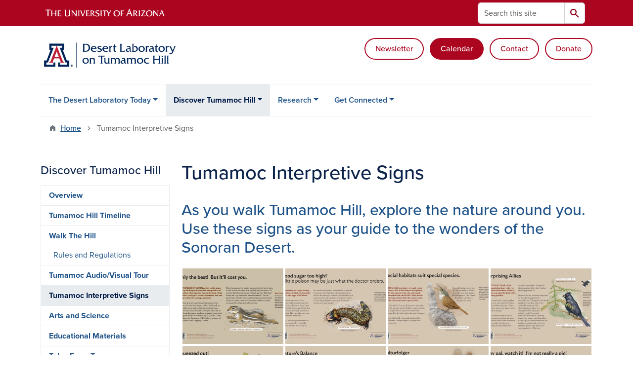

--- FILE ---
content_type: text/html; charset=UTF-8
request_url: https://desertlaboratory.arizona.edu/signs
body_size: 12999
content:
<!DOCTYPE html>
<html lang="en" dir="ltr" prefix="og: https://ogp.me/ns#" class="sticky-footer">
  <head>
    <meta charset="utf-8" />
<link rel="shortlink" href="https://desertlaboratory.arizona.edu/" />
<meta property="og:site_name" content="Desert Laboratory on Tumamoc Hill" />
<meta property="og:url" content="https://desertlaboratory.arizona.edu/signs" />
<meta property="og:title" content="Tumamoc Interpretive Signs" />
<meta name="twitter:card" content="summary" />
<meta name="Generator" content="Arizona Quickstart (https://quickstart.arizona.edu)" />
<meta name="MobileOptimized" content="width" />
<meta name="HandheldFriendly" content="true" />
<meta name="viewport" content="width=device-width, initial-scale=1, shrink-to-fit=no" />
<script type="application/ld+json">{
    "@context": "https://schema.org",
    "@graph": [
        {
            "@type": "CollegeOrUniversity",
            "name": "University of Arizona Desert Laboratory on Tumamoc Hill",
            "parentOrganization": {
                "@type": "EducationalOrganization",
                "@id": "https://www.arizona.edu/",
                "name": "University of Arizona",
                "url": "https://www.arizona.edu/",
                "sameAs": [
                    "https://www.facebook.com/uarizona",
                    "https://x.com/uarizona",
                    "https://www.instagram.com/uarizona",
                    "https://linkedin.com/edu/university-of-arizona-17783",
                    "https://www.youtube.com/universityofarizona",
                    "https://en.wikipedia.org/wiki/University_of_Arizona"
                ],
                "address": {
                    "@type": "PostalAddress",
                    "streetAddress": "1401 E University Blvd",
                    "addressLocality": "Tucson",
                    "addressRegion": "AZ",
                    "postalCode": "85721",
                    "addressCountry": "US"
                }
            },
            "url": "https://desertlaboratory.arizona.edu/"
        }
    ]
}</script>
<meta http-equiv="x-ua-compatible" content="ie=edge" />
<link rel="icon" href="/profiles/custom/az_quickstart/themes/custom/az_barrio/favicon.ico" type="image/vnd.microsoft.icon" />

    <title>Tumamoc Interpretive Signs | Desert Laboratory on Tumamoc Hill</title>
    <link rel="stylesheet" media="all" href="/sites/default/files/css/css_D8YEAmWmEAESHfDuFjX9V8wFWjacXkPnXVX7l5FXW_s.css?delta=0&amp;language=en&amp;theme=az_barrio&amp;include=[base64]" />
<link rel="stylesheet" media="all" href="/sites/default/files/css/css_1tL1odBtbpQNi9p66fPPMjhWjJids5P0ZYWosd0Dl9c.css?delta=1&amp;language=en&amp;theme=az_barrio&amp;include=[base64]" />
<link rel="stylesheet" media="all" href="https://use.typekit.net/emv3zbo.css" />
<link rel="stylesheet" media="all" href="https://fonts.googleapis.com/css2?family=Material+Symbols+Rounded:opsz,wght,FILL,GRAD@24,400,1,0#.css" />
<link rel="stylesheet" media="all" href="https://cdn.digital.arizona.edu/lib/az-icons/1.0.4/az-icons-styles.min.css" />
<link rel="stylesheet" media="all" href="https://cdn.digital.arizona.edu/lib/arizona-bootstrap/5.0.3/css/arizona-bootstrap.min.css" />
<link rel="stylesheet" media="all" href="/sites/default/files/css/css_wS1e7iGX8r6oW0JMLM0rXfvt_8yl-XqA-zCNAcb49Ms.css?delta=6&amp;language=en&amp;theme=az_barrio&amp;include=[base64]" />
<link rel="stylesheet" media="print" href="/sites/default/files/css/css_5NtFUrz9yLK9-zofzowvBgFPeU0DNRFK0qWBe61NKPo.css?delta=7&amp;language=en&amp;theme=az_barrio&amp;include=[base64]" />

    <script type="application/json" data-drupal-selector="drupal-settings-json">{"path":{"baseUrl":"\/","pathPrefix":"","currentPath":"node\/237","currentPathIsAdmin":false,"isFront":false,"currentLanguage":"en"},"pluralDelimiter":"\u0003","suppressDeprecationErrors":true,"gtag":{"tagId":"","consentMode":false,"otherIds":[],"events":[],"additionalConfigInfo":[]},"ajaxPageState":{"libraries":"[base64]","theme":"az_barrio","theme_token":null},"ajaxTrustedUrl":{"\/search\/node":true},"gtm":{"tagId":null,"settings":{"data_layer":"dataLayer","include_environment":false},"tagIds":["GTM-ML2BZB"]},"data":{"extlink":{"extTarget":true,"extTargetAppendNewWindowDisplay":true,"extTargetAppendNewWindowLabel":"(opens in a new window)","extTargetNoOverride":true,"extNofollow":false,"extTitleNoOverride":false,"extNoreferrer":false,"extFollowNoOverride":false,"extClass":"0","extLabel":"(link is external)","extImgClass":false,"extSubdomains":false,"extExclude":"^(?!(https?:\\\/\\\/)(arizona.box.com|docs.google.com|dropbox.com|www.dropbox.com|emailarizona-my.sharepoint.com|events.trellis.arizona.edu)).*","extInclude":"\/sites\/.+\/files\/.+\\.pdf","extCssExclude":"","extCssInclude":"","extCssExplicit":"","extAlert":false,"extAlertText":"This link will take you to an external web site. We are not responsible for their content.","extHideIcons":false,"mailtoClass":"0","telClass":"","mailtoLabel":"(link sends email)","telLabel":"(link is a phone number)","extUseFontAwesome":false,"extIconPlacement":"append","extPreventOrphan":false,"extFaLinkClasses":"fa fa-external-link","extFaMailtoClasses":"fa fa-envelope-o","extAdditionalLinkClasses":"","extAdditionalMailtoClasses":"","extAdditionalTelClasses":"","extFaTelClasses":"fa fa-phone","allowedDomains":[],"extExcludeNoreferrer":""}},"user":{"uid":0,"permissionsHash":"e0a42df967f6e5dc0d7b4dfced06c989c14d8a21cd92ac2a106b80613208af4d"}}</script>
<script src="/sites/default/files/js/js_oxi98JmXlC6Qnp296qTSp-2JzW6ENrbSw2Aie3DQjec.js?scope=header&amp;delta=0&amp;language=en&amp;theme=az_barrio&amp;include=eJxdi-sOgyAMhV-IyiOZAwPCVlsD1Tiffrpbsv05t_bDPga0VtVjp1cizZkiZEUnwerwfQmLmQqJUlTJXKOdx6gtnfSkoXJ6IkHVujXMH7KwBjB1u3OV4tJmh9_8pS0zeHhXV1QLp9FQfDnkvw-4YvsdpwfP0Unj"></script>
<script src="/modules/contrib/google_tag/js/gtag.js?t9ag0i"></script>
<script src="/modules/contrib/google_tag/js/gtm.js?t9ag0i"></script>

  </head>
  <body class="layout-one-sidebar layout-sidebar-first page-node-237 path-node node--type-az-flexible-page">
    <a href="#content" class="visually-hidden-focusable btn btn-dark position-absolute start-50 translate-middle-x z-1 mt-1">
      Skip to main content
    </a>
    <noscript><iframe src="https://www.googletagmanager.com/ns.html?id=GTM-ML2BZB"
                  height="0" width="0" style="display:none;visibility:hidden"></iframe></noscript>

      <div class="dialog-off-canvas-main-canvas" data-off-canvas-main-canvas>
    
<div id="page-wrapper">
  <div id="page">
        <header id="header" class="header" role="banner" aria-label="Site header">
      <div class="arizona-header az-fixed-header-on-mobile bg-red" id="header_arizona">
        <div class="container">
          <div class="row flex-nowrap">
                          <a class="arizona-logo col-auto" href="https://www.arizona.edu" title="The University of Arizona homepage">
                <img class="arizona-line-logo" alt="The University of Arizona Wordmark Line Logo White" src="https://cdn.digital.arizona.edu/logos/v1.0.0/ua_wordmark_line_logo_white_rgb.min.svg" fetchpriority="high" />
              </a>
                                        <section class="d-none d-lg-flex col-auto region region-header-ua-utilities">
    <div class="search-block-form az-search-block block block-search block-search-form-block" data-drupal-selector="search-block-form" id="block-az-barrio-search" role="search">
  
    
          <div class="content">
      <form block="block-az-barrio-search" action="/search/node" method="get" id="search-block-form" accept-charset="UTF-8" class="search-form search-block-form">
  <div class="input-group">
      <label for="edit-keys" class="visually-hidden">Search</label>
<input title="Enter the terms you wish to search for." data-drupal-selector="edit-keys" type="search" id="edit-keys" name="keys" value="" size="15" maxlength="128" class="form-search form-control rounded-start" placeholder="Search this site" aria-label="Search this site" />


<button data-drupal-selector="edit-submit" type="submit" id="edit-submit" value="Search" class="button js-form-submit form-submit btn"><span class="material-symbols-rounded">search</span></button>




  </div>
</form>


    </div>
  
</div>

  </section>

                                      <div class="d-lg-none d-flex col-auto px-0">
                                  <button type="button" data-bs-toggle="offcanvas" data-bs-target="#azMobileNav" aria-controls="azMobileNav" class="btn btn-arizona-header" id="jsAzSearch">
                    <span aria-hidden="true" class="icon material-symbols-rounded">search</span>
                    <span class="icon-text">Search</span>
                  </button>
                                                  <button type="button" data-bs-toggle="offcanvas" data-bs-target="#azMobileNav" aria-controls="azMobileNav" class="btn btn-arizona-header">
                    <span aria-hidden="true" class="icon material-symbols-rounded">menu</span>
                    <span class="icon-text">Menu</span>
                  </button>
                                <div class="offcanvas offcanvas-end mw-100 w-100 bg-white d-flex d-lg-none overflow-y-auto" tabindex="-1" id="azMobileNav" aria-label="Mobile navigation">
                  <div class="offcanvas-header sticky-top p-0 mb-2 text-bg-red d-flex justify-content-between align-items-center">
                    <a href="/" class="btn btn-arizona-header">
                      <span aria-hidden="true" class="icon material-symbols-rounded">home</span>
                      <span class="icon-text">Home</span>
                    </a>
                    <button type="button" data-bs-toggle="offcanvas" data-bs-target="#azMobileNav" aria-controls="azMobileNav" class="btn btn-arizona-header">
                      <span aria-hidden="true" class="icon material-symbols-rounded">close</span>
                      <span class="icon-text">Close</span>
                    </button>
                  </div>
                    <section class="region region-navigation-offcanvas">
    <div class="search-block-form text-bg-white mb-1 border-bottom" data-drupal-selector="search-block-form-2" id="block-az-barrio-offcanvas-searchform" role="search">
  
    
      <form block="block-az-barrio-offcanvas-searchform" action="/search/node" method="get" id="search-block-form--2" accept-charset="UTF-8" class="search-form search-block-form">
  <div class="input-group">
      <label for="edit-keys--2" class="visually-hidden">Search</label>
<input title="Enter the terms you wish to search for." data-drupal-selector="edit-keys" type="search" id="edit-keys--2" name="keys" value="" size="15" maxlength="128" class="form-search form-control rounded-start" placeholder="Search this site" aria-label="Search this site" />


<button data-drupal-selector="edit-submit" type="submit" id="edit-submit--2" value="Search" class="button js-form-submit form-submit btn"><span class="material-symbols-rounded">search</span></button>




  </div>
</form>


  </div>
<div id="block-az-barrio-mobilenavblock" class="block block-az-core block-mobile-nav-block">
  
    
      <div class="content">
      <div id="az_mobile_nav_menu"><a href="/az_core/mobile_nav_callback/Main%20Menu" class="use-ajax ps-0 pe-3 mb-1 text-azurite az-mobile-nav-back" type="button" data-ajax-http-method="GET"><span class="material-symbols-rounded text-azurite">chevron_left</span>
<span>Back to Main Menu</span>
</a><div class="border-bottom"><div class="px-3 fw-bold az-mobile-nav-root"><h2 class="h5 my-0">Discover Tumamoc Hill</h2>
</div>
</div>
<ul id="az_mobile_nav_menu_links" class="nav nav-pills flex-column bg-white"><li class="nav-item"><a href="/tumamoc-hill/overview" class="nav-link ms-3" role="button">Overview</a></li>
<li class="nav-item"><a href="/tumamoc-hill/tumamoc-hill-timeline" class="nav-link ms-3" role="button">Tumamoc Hill Timeline</a></li>
<li class="nav-item"><a href="/tumamoc-hill/walk-hill" class="nav-link ms-3 border-end" role="button">Walk The Hill</a><a href="/az_core/mobile_nav_callback/menu_link_content%3A433df2de-8470-4c77-8e4f-f4375d23d5fb" class="use-ajax btn btn-lg bg-white az-mobile-nav-link" type="button" data-ajax-http-method="GET" aria-label="View child pages of Walk The Hill"><span class="material-symbols-rounded text-azurite">chevron_right</span>
</a></li>
<li class="nav-item"><a href="/tour" class="nav-link ms-3 border-end" role="button">Tumamoc Audio/Visual Tour</a><a href="/az_core/mobile_nav_callback/menu_link_content%3Ad5270b07-9ce3-4e67-bceb-82d94cbbf55c" class="use-ajax btn btn-lg bg-white az-mobile-nav-link" type="button" data-ajax-http-method="GET" aria-label="View child pages of Tumamoc Audio/Visual Tour"><span class="material-symbols-rounded text-azurite">chevron_right</span>
</a></li>
<li class="nav-item"><a href="/signs" class="nav-link ms-3" role="button">Tumamoc Interpretive Signs</a></li>
<li class="nav-item"><a href="/arts-and-science" class="nav-link ms-3" role="button">Arts and Science</a></li>
<li class="nav-item"><a href="/discover-tumamoc-hill/educational-materials" class="nav-link ms-3 border-end" role="button">Educational Materials</a><a href="/az_core/mobile_nav_callback/menu_link_content%3A673d1c87-3e4f-4dc3-87b1-3880bbd18b97" class="use-ajax btn btn-lg bg-white az-mobile-nav-link" type="button" data-ajax-http-method="GET" aria-label="View child pages of Educational Materials"><span class="material-symbols-rounded text-azurite">chevron_right</span>
</a></li>
<li class="nav-item"><a href="/tales-tumamoc" class="nav-link ms-3" role="button">Tales From Tumamoc</a></li>
</ul>
</div>

    </div>
  </div>

  </section>

                </div>
              </div>
                      </div>
        </div>
      </div>
      <div id="header_site">
        <div class="container">
          <div class="row">
            <div class="col-12 col-sm-6 col-lg-4">
                <section class="region region-branding">
    <div id="block-az-barrio-branding" class="clearfix block block-system block-system-branding-block">
  
    
        <a href="/" title="Desert Laboratory on Tumamoc Hill | Home" class="qs-site-logo d-block" rel="home"><img class="img-fluid" fetchpriority="high" src="/sites/default/files/AIR_Desert_Laboratory_WEBHEADER__0.png" alt="Desert Laboratory on Tumamoc Hill | Home" />
</a>
    </div>

  </section>

            </div>
            <div class="col-12 col-sm-6 col-lg-8">
              <div class="row">
                  <section class="col-md region region-header">
    <div id="block-ctabuttons" class="block-content-az_flexible_block block block-block-content block-block-content23270d84-8907-4330-9575-21da6b4b62d3">
  
    
      <div class="content">
      
      <div class="field field--name-field-az-main-content field--type-entity-reference-revisions field--label-hidden field__items">
              <div class="field__item">  <div class="mb-0 paragraph paragraph--type--az-text paragraph--view-mode--default">
          
            <div class="clearfix text-formatted field field--name-field-az-text-area field--type-text-long field--label-hidden field__item"><p class="text-center text-md-end mt-md-4"><a class="btn btn-outline-red" href="https://forms-a.trellis.arizona.edu/f/CampaignSubscription?tfa_4=701Kg000000gXW4">Newsletter</a> &nbsp;&nbsp;<a class="btn btn-red me-2" href="/calendar" data-entity-type="node" data-entity-uuid="54e5ecdd-8618-46b8-9604-4deb4e22bfea" data-entity-substitution="canonical">Calendar</a>&nbsp;<a class="btn btn-outline-red me-2" href="/desert-laboratory/contact" data-entity-type="node" data-entity-uuid="789d394b-e1b3-4934-bec8-9cd16b49f40c" data-entity-substitution="canonical" title="Contact">Contact</a>&nbsp;<a class="btn btn-outline-red" href="https://give.uafoundation.org/tumamoc">Donate</a></p></div>
      
      </div>
</div>
          </div>
  
    </div>
  </div>

  </section>

              </div>
                          </div>
          </div>
        </div>
        <div class="container">
                      <div class="row d-none d-lg-flex">
              <div class="col-lg">
                <nav id="navbar-top" class="navbar navbar-expand">
                    <section class="region region-navigation">
          <nav role="navigation" aria-labelledby="block-az-barrio-main-menu-menu" id="block-az-barrio-main-menu" class="block block-menu navigation menu--main">
                      
    <h2 class="visually-hidden" id="block-az-barrio-main-menu-menu">Main navigation</h2>
    

              
              <ul id="block-az-barrio-main-menu" block="block-az-barrio-main-menu" class="clearfix navbar-nav flex-lg-row">
                          <li class="nav-item menu-item--expanded dropdown nav-item nav-item-parent keep-open">
                            	    <button class="nav-item menu-item--expanded dropdown nav-item nav-item-parent keep-open nav-link dropdown-toggle" data-bs-toggle="dropdown" aria-expanded="false" aria-haspopup="true" data-bs-display="static">The Desert Laboratory Today</button>
                                  <div class="dropdown-menu">
                                                  <a href="/desert-laboratory/overview" class="dropdown-item" data-drupal-link-system-path="node/38">Overview</a>
                                                                    <a href="/desert-laboratory/advisory-council" class="dropdown-item" data-drupal-link-system-path="node/52">Advisory Board</a>
                                </div>
      
                          </li>
                                  <li class="nav-item menu-item--expanded active dropdown nav-item nav-item-parent keep-open">
                            	    <button class="nav-item menu-item--expanded active dropdown nav-item nav-item-parent keep-open nav-link dropdown-toggle" data-bs-toggle="dropdown" aria-expanded="false" aria-haspopup="true" data-bs-display="static">Discover Tumamoc Hill</button>
                                              <div class="dropdown-menu">
                                                  <a href="/tumamoc-hill/overview" class="dropdown-item" data-drupal-link-system-path="node/55">Overview</a>
                                                                    <a href="/tumamoc-hill/tumamoc-hill-timeline" class="dropdown-item" data-drupal-link-system-path="node/32">Tumamoc Hill Timeline</a>
                                                                    <a href="/tumamoc-hill/walk-hill" class="dropdown-item" data-drupal-link-system-path="node/13">Walk The Hill</a>
                                                                    <a href="/tour" class="dropdown-item" data-drupal-link-system-path="node/218">Tumamoc Audio/Visual Tour</a>
                                                                    <a href="/signs" class="dropdown-item active is-active" data-drupal-link-system-path="node/237" aria-current="page">Tumamoc Interpretive Signs</a>
                                                                    <a href="/arts-and-science" class="dropdown-item" data-drupal-link-system-path="node/219">Arts and Science</a>
                                                                    <a href="/discover-tumamoc-hill/educational-materials" class="dropdown-item" data-drupal-link-system-path="node/325">Educational Materials</a>
                                                                    <a href="/tales-tumamoc" class="dropdown-item" data-drupal-link-system-path="node/18">Tales From Tumamoc</a>
                                </div>
      
                          </li>
                                  <li class="nav-item menu-item--expanded dropdown nav-item nav-item-parent keep-open">
                            	    <button class="nav-item menu-item--expanded dropdown nav-item nav-item-parent keep-open nav-link dropdown-toggle" data-bs-toggle="dropdown" aria-expanded="false" aria-haspopup="true" data-bs-display="static">Research</button>
                                  <div class="dropdown-menu">
                                                  <a href="/research" class="dropdown-item" data-drupal-link-system-path="node/43">Overview</a>
                                                                    <a href="/research/long-term-ecology" class="dropdown-item" data-drupal-link-system-path="node/101">Long-Term Ecology</a>
                                                                    <a href="/research/active-research-projects" class="dropdown-item" data-drupal-link-system-path="node/25">Active Research Projects</a>
                                                                    <a href="/research/collections" class="dropdown-item" data-drupal-link-system-path="node/103">Collections</a>
                                                                    <a href="/research/bibliography" class="dropdown-item" data-drupal-link-system-path="node/22">Bibliography</a>
                                                                    <a href="/research/research-permit-application" class="dropdown-item" data-drupal-link-system-path="node/135">Research Permit Application</a>
                                                                    <a href="/research/motus-sation" class="dropdown-item" data-drupal-link-system-path="node/363">Motus Sation</a>
                                                                    <a href="/research/tumamoc-hill-drone-analysis" class="dropdown-item" data-drupal-link-system-path="node/332">Tumamoc Hill Drone Analysis</a>
                                </div>
      
                          </li>
                                  <li class="nav-item menu-item--expanded dropdown nav-item nav-item-parent keep-open">
                            	    <button class="nav-item menu-item--expanded dropdown nav-item nav-item-parent keep-open nav-link dropdown-toggle" data-bs-toggle="dropdown" aria-expanded="false" aria-haspopup="true" data-bs-display="static">Get Connected</button>
                                  <div class="dropdown-menu">
                                                  <a href="/tumamoc-institute/overview" class="dropdown-item" data-drupal-link-system-path="node/27">Overview</a>
                                                                    <a href="/desert-laboratory/researchers-staff" class="dropdown-item" data-drupal-link-system-path="node/33">Researchers and Staff</a>
                                                                    <a href="/calendar" class="dropdown-item" data-drupal-link-system-path="calendar">Calendar</a>
                                                                    <a href="/news" title="" class="dropdown-item" data-drupal-link-system-path="news">News</a>
                                                                    <a href="/tumamoc-institute/lecture-series" class="dropdown-item" data-drupal-link-system-path="node/108">Community Talks</a>
                                                                    <a href="/desert-laboratory/opportunities" class="dropdown-item" data-drupal-link-system-path="node/111">Opportunities</a>
                                                                    <a href="/desert-laboratory/space-usage-fees" class="dropdown-item" data-drupal-link-system-path="node/36">Space Rentals</a>
                                                                    <a href="/desert-laboratory/contact" class="dropdown-item" data-drupal-link-system-path="node/34">Contact</a>
                                                                    <a href="https://give.uafoundation.org/tumamoc" title="" class="dropdown-item">Donate</a>
                                                                    <a href="/tumamoc-institute/future-climate-proverbs" class="dropdown-item" data-drupal-link-system-path="node/144">Future Climate Proverbs for a Changing Desert Environment</a>
                                                                    <a href="/tumamoc-institute/friends-tumamoc" class="dropdown-item" data-drupal-link-system-path="node/14">Friends of Tumamoc</a>
                                                                    <a href="/get-connected/places-visit" class="dropdown-item" data-drupal-link-system-path="node/255">Places to Visit</a>
                                </div>
      
                          </li>
                      </ul>
      


      </nav>

  </section>

                </nav>
              </div>
            </div>
                                <div class="row">
                <section class="col-md region region-help">
    <div data-drupal-messages-fallback class="hidden"></div>

  </section>

            </div>
                  </div>
      </div>
    </header>

    <div id="main-wrapper" class="layout-main-wrapper clearfix">
        <div id="main">
                              <div class="container">
                                    <div class="row">
                <section class="col-md region region-breadcrumb">
    <div id="block-az-barrio-breadcrumbs" class="block block-system block-system-breadcrumb-block">
  
    
      <div class="content">
      
  <nav role="navigation" aria-label="breadcrumb">
    <ol class="breadcrumb">
                  <li class="breadcrumb-item breadcrumb-item-home">
          <a href="/">Home</a>
        </li>
                        <li class="breadcrumb-item active" aria-current="page">
          Tumamoc Interpretive Signs
        </li>
              </ol>
  </nav>

    </div>
  </div>

  </section>

            </div>
                                  </div>
                    <div class="container">
            <div class="row row-offcanvas row-offcanvas-left clearfix">
              <main class="main-content col col-md-9" id="content" role="main">
                  <section class="region region-content">
    <div id="block-az-barrio-page-title" class="block block-core block-page-title-block">
  
    
      <div class="content">
      
  <h1 class="title"><span class="field field--name-title field--type-string field--label-hidden">Tumamoc Interpretive Signs</span>
</h1>


    </div>
  </div>
<div id="block-az-barrio-content" class="block block-system block-system-main-block">
  
    
      <div class="content">
      

<article class="node node--type-az-flexible-page node--view-mode-full clearfix">
  <header>
    
        
      </header>
  <div class="node__content clearfix">
    


      <div class="field field--name-field-az-main-content field--type-entity-reference-revisions field--label-hidden field__items">
              <div class="field__item">  <div class="mb-0 paragraph paragraph--type--az-text paragraph--view-mode--default">
          
            <div class="clearfix text-formatted field field--name-field-az-text-area field--type-text-long field--label-hidden field__item"><h2><span class="text-blue"><span class="text-azurite">As you walk Tumamoc Hill, explore the nature around you. Use these signs as your guide to the wonders of the Sonoran Desert.</span>&nbsp;</span></h2></div>
      
      </div>
</div>
              <div class="field__item">  <div class="mb-0 paragraph paragraph--type--az-cards paragraph--view-mode--default">
          
      </div>
</div>
              <div class="field__item">  <div class="mb-0 paragraph paragraph--type--az-photo-gallery paragraph--view-mode--default">
                                      
<div class="container az-gallery-container">
  <div class="row">
                              <button class="col-6 col-md-4 col-lg-3 az-gallery-grid-btn" data-bs-toggle="modal" data-bs-target="#az-photo-gallery-modal-id">
          <span data-bs-target="#az-photo-gallery-id" data-bs-slide-to="0">
            <picture class="img-fluid"><img class="rounded-0 img-fluid image-style-az-card-image" src="/sites/default/files/styles/az_card_image/public/2023-08/29_squirrel_eng_15x24_updatedlogo.jpg.webp?itok=__CNA2Cc" width="640" height="480" alt="Poster with text explaining ground squirrels with illustration of ground squirrel and QR code leading to the interpretive signs page. " loading="lazy" />

</picture>
          </span>
        </button>
                                <button class="col-6 col-md-4 col-lg-3 az-gallery-grid-btn" data-bs-toggle="modal" data-bs-target="#az-photo-gallery-modal-id">
          <span data-bs-target="#az-photo-gallery-id" data-bs-slide-to="1">
            <picture class="img-fluid"><img class="rounded-0 img-fluid image-style-az-card-image" src="/sites/default/files/styles/az_card_image/public/2023-08/AllEngSpeciesSigns_NewLogo_Page_02.png.webp?itok=ZaBxPQOe" width="640" height="480" alt="Gila Monster species sign with descriptive text and illustration. " loading="lazy" />

</picture>
          </span>
        </button>
                                <button class="col-6 col-md-4 col-lg-3 az-gallery-grid-btn" data-bs-toggle="modal" data-bs-target="#az-photo-gallery-modal-id">
          <span data-bs-target="#az-photo-gallery-id" data-bs-slide-to="2">
            <picture class="img-fluid"><img class="rounded-0 img-fluid image-style-az-card-image" src="/sites/default/files/styles/az_card_image/public/2023-08/AllEngSpeciesSigns_NewLogo_Page_03.png.webp?itok=-A33Jzf7" width="640" height="480" alt="Canyon Wren species sign with descriptive text and color illustration. " loading="lazy" />

</picture>
          </span>
        </button>
                                <button class="col-6 col-md-4 col-lg-3 az-gallery-grid-btn" data-bs-toggle="modal" data-bs-target="#az-photo-gallery-modal-id">
          <span data-bs-target="#az-photo-gallery-id" data-bs-slide-to="3">
            <picture class="img-fluid"><img class="rounded-0 img-fluid image-style-az-card-image" src="/sites/default/files/styles/az_card_image/public/2023-08/AllEngSpeciesSigns_NewLogo_Page_04.png.webp?itok=qjY8UiPk" width="640" height="480" alt="Phainopepla bird species sign with descriptive text and color illustration. " loading="lazy" />

</picture>
          </span>
        </button>
                                <button class="col-6 col-md-4 col-lg-3 az-gallery-grid-btn" data-bs-toggle="modal" data-bs-target="#az-photo-gallery-modal-id">
          <span data-bs-target="#az-photo-gallery-id" data-bs-slide-to="4">
            <picture class="img-fluid"><img class="rounded-0 img-fluid image-style-az-card-image" src="/sites/default/files/styles/az_card_image/public/2023-08/AllEngSpeciesSigns_NewLogo_Page_05.png.webp?itok=kyDt0l88" width="640" height="480" alt="Sonoran Bumblebee species sign with descriptive text and color illustration. " loading="lazy" />

</picture>
          </span>
        </button>
                                <button class="col-6 col-md-4 col-lg-3 az-gallery-grid-btn" data-bs-toggle="modal" data-bs-target="#az-photo-gallery-modal-id">
          <span data-bs-target="#az-photo-gallery-id" data-bs-slide-to="5">
            <picture class="img-fluid"><img class="rounded-0 img-fluid image-style-az-card-image" src="/sites/default/files/styles/az_card_image/public/2023-08/AllEngSpeciesSigns_NewLogo_Page_06.png.webp?itok=gSN5x5nm" width="640" height="480" alt="Desert Cottontail species sign with descriptive text and color illustration. " loading="lazy" />

</picture>
          </span>
        </button>
                                <button class="col-6 col-md-4 col-lg-3 az-gallery-grid-btn" data-bs-toggle="modal" data-bs-target="#az-photo-gallery-modal-id">
          <span data-bs-target="#az-photo-gallery-id" data-bs-slide-to="6">
            <picture class="img-fluid"><img class="rounded-0 img-fluid image-style-az-card-image" src="/sites/default/files/styles/az_card_image/public/2023-08/AllEngSpeciesSigns_NewLogo_Page_07.png.webp?itok=QhF9XdfX" width="640" height="480" alt="Coyote species sign with descriptive text and color illustration. " loading="lazy" />

</picture>
          </span>
        </button>
                                <button class="col-6 col-md-4 col-lg-3 az-gallery-grid-btn" data-bs-toggle="modal" data-bs-target="#az-photo-gallery-modal-id">
          <span data-bs-target="#az-photo-gallery-id" data-bs-slide-to="7">
            <picture class="img-fluid"><img class="rounded-0 img-fluid image-style-az-card-image" src="/sites/default/files/styles/az_card_image/public/2023-08/AllEngSpeciesSigns_NewLogo_Page_08.png.webp?itok=4jF_7Qso" width="640" height="480" alt="Javelina species sign with descriptive text and color illustration. " loading="lazy" />

</picture>
          </span>
        </button>
                                <button class="col-6 col-md-4 col-lg-3 az-gallery-grid-btn" data-bs-toggle="modal" data-bs-target="#az-photo-gallery-modal-id">
          <span data-bs-target="#az-photo-gallery-id" data-bs-slide-to="8">
            <picture class="img-fluid"><img class="rounded-0 img-fluid image-style-az-card-image" src="/sites/default/files/styles/az_card_image/public/2023-08/AllEngSpeciesSigns_NewLogo_Page_09.png.webp?itok=FdD0b6NX" width="640" height="480" alt="Harris&#039;s Hawk species sign with descriptive text and color illustration. " loading="lazy" />

</picture>
          </span>
        </button>
                                <button class="col-6 col-md-4 col-lg-3 az-gallery-grid-btn" data-bs-toggle="modal" data-bs-target="#az-photo-gallery-modal-id">
          <span data-bs-target="#az-photo-gallery-id" data-bs-slide-to="9">
            <picture class="img-fluid"><img class="rounded-0 img-fluid image-style-az-card-image" src="/sites/default/files/styles/az_card_image/public/2023-08/AllEngSpeciesSigns_NewLogo_Page_11.png.webp?itok=mbJoOWP8" width="640" height="480" alt="Gambel&#039;s Quail species sign with descriptive text and color illustration. " loading="lazy" />

</picture>
          </span>
        </button>
                                <button class="col-6 col-md-4 col-lg-3 az-gallery-grid-btn" data-bs-toggle="modal" data-bs-target="#az-photo-gallery-modal-id">
          <span data-bs-target="#az-photo-gallery-id" data-bs-slide-to="10">
            <picture class="img-fluid"><img class="rounded-0 img-fluid image-style-az-card-image" src="/sites/default/files/styles/az_card_image/public/2023-08/AllEngSpeciesSigns_NewLogo_Page_12.png.webp?itok=iJMWwLjg" width="640" height="480" alt="Black-Tailed Rattlesnake species sign with descriptive text and color illustration. " loading="lazy" />

</picture>
          </span>
        </button>
                                <button class="col-6 col-md-4 col-lg-3 az-gallery-grid-btn" data-bs-toggle="modal" data-bs-target="#az-photo-gallery-modal-id">
          <span data-bs-target="#az-photo-gallery-id" data-bs-slide-to="11">
            <picture class="img-fluid"><img class="rounded-0 img-fluid image-style-az-card-image" src="/sites/default/files/styles/az_card_image/public/2023-08/AllEngSpeciesSigns_NewLogo_Page_13.png.webp?itok=Jpe5fGkG" width="640" height="480" alt="Greater Roadrunner species sign with descriptive text and color illustration. " loading="lazy" />

</picture>
          </span>
        </button>
                                <button class="col-6 col-md-4 col-lg-3 az-gallery-grid-btn" data-bs-toggle="modal" data-bs-target="#az-photo-gallery-modal-id">
          <span data-bs-target="#az-photo-gallery-id" data-bs-slide-to="12">
            <picture class="img-fluid"><img class="rounded-0 img-fluid image-style-az-card-image" src="/sites/default/files/styles/az_card_image/public/2023-08/AllEngSpeciesSigns_NewLogo_Page_14.png.webp?itok=Ggu2_RAu" width="640" height="480" alt="Sonoran Desert Tortoise species sign with descriptive text and color illustration. " loading="lazy" />

</picture>
          </span>
        </button>
                                <button class="col-6 col-md-4 col-lg-3 az-gallery-grid-btn" data-bs-toggle="modal" data-bs-target="#az-photo-gallery-modal-id">
          <span data-bs-target="#az-photo-gallery-id" data-bs-slide-to="13">
            <picture class="img-fluid"><img class="rounded-0 img-fluid image-style-az-card-image" src="/sites/default/files/styles/az_card_image/public/2023-08/AllEngSpeciesSigns_NewLogo_Page_15.png.webp?itok=3WDe-uid" width="640" height="480" alt="Mule Deer species sign with descriptive text and color illustration. " loading="lazy" />

</picture>
          </span>
        </button>
            </div>
    <div id="az-photo-gallery-modal-id" class="modal fade az-gallery-modal" tabindex="-1" role="dialog" aria-label="Photo Gallery Modal" aria-hidden="true">
    <div class="modal-dialog modal-fullscreen">
      <div class="modal-content text-bg-transparent-black">
        <div class="modal-header border-0">
          <button type="button" data-bs-theme="dark" class="btn-close" data-bs-dismiss="modal" aria-label="Close"></button>
        </div>
        <div class="modal-body">
          

<div id="az-photo-gallery-id" class="carousel slide az-gallery az-gallery-grid">

    <button class="carousel-control-prev" type="button" data-bs-target="#az-photo-gallery-id" data-bs-slide="prev">
    <span class="material-symbols-rounded display-5" aria-hidden="true">arrow_back_ios_new</span>
    <span class="visually-hidden">Previous</span>
  </button>

  <div class="carousel-inner h-100">
                          <div class="carousel-item h-100 active">
          <div class="d-flex flex-column h-100 justify-content-center">
            <div class="carousel-image az-gallery-image"><img class="h-100 w-100 object-fit-contain rounded-0 img-fluid image-style-az-natural" src="/sites/default/files/styles/az_natural/public/2023-08/29_squirrel_eng_15x24_updatedlogo.jpg.webp?itok=BMde1AkX" alt="Poster with text explaining ground squirrels with illustration of ground squirrel and QR code leading to the interpretive signs page. " />

</div>
                                              </div>
        </div>
                                <div class="carousel-item h-100">
          <div class="d-flex flex-column h-100 justify-content-center">
            <div class="carousel-image az-gallery-image"><img class="h-100 w-100 object-fit-contain rounded-0 img-fluid image-style-az-natural" src="/sites/default/files/styles/az_natural/public/2023-08/AllEngSpeciesSigns_NewLogo_Page_02.png.webp?itok=gsQsIlp1" alt="Gila Monster species sign with descriptive text and illustration. " />

</div>
                                              </div>
        </div>
                                <div class="carousel-item h-100">
          <div class="d-flex flex-column h-100 justify-content-center">
            <div class="carousel-image az-gallery-image"><img class="h-100 w-100 object-fit-contain rounded-0 img-fluid image-style-az-natural" src="/sites/default/files/styles/az_natural/public/2023-08/AllEngSpeciesSigns_NewLogo_Page_03.png.webp?itok=Z-hnRxEq" alt="Canyon Wren species sign with descriptive text and color illustration. " />

</div>
                                              </div>
        </div>
                                <div class="carousel-item h-100">
          <div class="d-flex flex-column h-100 justify-content-center">
            <div class="carousel-image az-gallery-image"><img class="h-100 w-100 object-fit-contain rounded-0 img-fluid image-style-az-natural" src="/sites/default/files/styles/az_natural/public/2023-08/AllEngSpeciesSigns_NewLogo_Page_04.png.webp?itok=pN8S_s7i" alt="Phainopepla bird species sign with descriptive text and color illustration. " />

</div>
                                              </div>
        </div>
                                <div class="carousel-item h-100">
          <div class="d-flex flex-column h-100 justify-content-center">
            <div class="carousel-image az-gallery-image"><img class="h-100 w-100 object-fit-contain rounded-0 img-fluid image-style-az-natural" src="/sites/default/files/styles/az_natural/public/2023-08/AllEngSpeciesSigns_NewLogo_Page_05.png.webp?itok=anVvLBD-" alt="Sonoran Bumblebee species sign with descriptive text and color illustration. " />

</div>
                                              </div>
        </div>
                                <div class="carousel-item h-100">
          <div class="d-flex flex-column h-100 justify-content-center">
            <div class="carousel-image az-gallery-image"><img class="h-100 w-100 object-fit-contain rounded-0 img-fluid image-style-az-natural" src="/sites/default/files/styles/az_natural/public/2023-08/AllEngSpeciesSigns_NewLogo_Page_06.png.webp?itok=v0xDPVgC" alt="Desert Cottontail species sign with descriptive text and color illustration. " />

</div>
                                              </div>
        </div>
                                <div class="carousel-item h-100">
          <div class="d-flex flex-column h-100 justify-content-center">
            <div class="carousel-image az-gallery-image"><img class="h-100 w-100 object-fit-contain rounded-0 img-fluid image-style-az-natural" src="/sites/default/files/styles/az_natural/public/2023-08/AllEngSpeciesSigns_NewLogo_Page_07.png.webp?itok=-0zK90OF" alt="Coyote species sign with descriptive text and color illustration. " />

</div>
                                              </div>
        </div>
                                <div class="carousel-item h-100">
          <div class="d-flex flex-column h-100 justify-content-center">
            <div class="carousel-image az-gallery-image"><img class="h-100 w-100 object-fit-contain rounded-0 img-fluid image-style-az-natural" src="/sites/default/files/styles/az_natural/public/2023-08/AllEngSpeciesSigns_NewLogo_Page_08.png.webp?itok=Zqkoq8-9" alt="Javelina species sign with descriptive text and color illustration. " />

</div>
                                              </div>
        </div>
                                <div class="carousel-item h-100">
          <div class="d-flex flex-column h-100 justify-content-center">
            <div class="carousel-image az-gallery-image"><img class="h-100 w-100 object-fit-contain rounded-0 img-fluid image-style-az-natural" src="/sites/default/files/styles/az_natural/public/2023-08/AllEngSpeciesSigns_NewLogo_Page_09.png.webp?itok=LeTt1bTU" alt="Harris&#039;s Hawk species sign with descriptive text and color illustration. " />

</div>
                                              </div>
        </div>
                                <div class="carousel-item h-100">
          <div class="d-flex flex-column h-100 justify-content-center">
            <div class="carousel-image az-gallery-image"><img class="h-100 w-100 object-fit-contain rounded-0 img-fluid image-style-az-natural" src="/sites/default/files/styles/az_natural/public/2023-08/AllEngSpeciesSigns_NewLogo_Page_11.png.webp?itok=VnG8B8kk" alt="Gambel&#039;s Quail species sign with descriptive text and color illustration. " />

</div>
                                              </div>
        </div>
                                <div class="carousel-item h-100">
          <div class="d-flex flex-column h-100 justify-content-center">
            <div class="carousel-image az-gallery-image"><img class="h-100 w-100 object-fit-contain rounded-0 img-fluid image-style-az-natural" src="/sites/default/files/styles/az_natural/public/2023-08/AllEngSpeciesSigns_NewLogo_Page_12.png.webp?itok=Ov4Sbmcz" alt="Black-Tailed Rattlesnake species sign with descriptive text and color illustration. " />

</div>
                                              </div>
        </div>
                                <div class="carousel-item h-100">
          <div class="d-flex flex-column h-100 justify-content-center">
            <div class="carousel-image az-gallery-image"><img class="h-100 w-100 object-fit-contain rounded-0 img-fluid image-style-az-natural" src="/sites/default/files/styles/az_natural/public/2023-08/AllEngSpeciesSigns_NewLogo_Page_13.png.webp?itok=hxmlHjJ6" alt="Greater Roadrunner species sign with descriptive text and color illustration. " />

</div>
                                              </div>
        </div>
                                <div class="carousel-item h-100">
          <div class="d-flex flex-column h-100 justify-content-center">
            <div class="carousel-image az-gallery-image"><img class="h-100 w-100 object-fit-contain rounded-0 img-fluid image-style-az-natural" src="/sites/default/files/styles/az_natural/public/2023-08/AllEngSpeciesSigns_NewLogo_Page_14.png.webp?itok=28l6Yi2U" alt="Sonoran Desert Tortoise species sign with descriptive text and color illustration. " />

</div>
                                              </div>
        </div>
                                <div class="carousel-item h-100">
          <div class="d-flex flex-column h-100 justify-content-center">
            <div class="carousel-image az-gallery-image"><img class="h-100 w-100 object-fit-contain rounded-0 img-fluid image-style-az-natural" src="/sites/default/files/styles/az_natural/public/2023-08/AllEngSpeciesSigns_NewLogo_Page_15.png.webp?itok=6vB4nNSl" alt="Mule Deer species sign with descriptive text and color illustration. " />

</div>
                                              </div>
        </div>
            </div>

    <button class="carousel-control-next" type="button" data-bs-target="#az-photo-gallery-id" data-bs-slide="next">
    <span class="material-symbols-rounded display-5" aria-hidden="true">arrow_forward_ios</span>
    <span class="visually-hidden">Next</span>
  </button>

    <div class="carousel-indicators">
                  <button type="button" data-bs-target="#az-photo-gallery-id" data-bs-slide-to="0" class="active" aria-current="true" aria-label="Slide 1"></button>
                        <button type="button" data-bs-target="#az-photo-gallery-id" data-bs-slide-to="1"  aria-label="Slide 2"></button>
                        <button type="button" data-bs-target="#az-photo-gallery-id" data-bs-slide-to="2"  aria-label="Slide 3"></button>
                        <button type="button" data-bs-target="#az-photo-gallery-id" data-bs-slide-to="3"  aria-label="Slide 4"></button>
                        <button type="button" data-bs-target="#az-photo-gallery-id" data-bs-slide-to="4"  aria-label="Slide 5"></button>
                        <button type="button" data-bs-target="#az-photo-gallery-id" data-bs-slide-to="5"  aria-label="Slide 6"></button>
                        <button type="button" data-bs-target="#az-photo-gallery-id" data-bs-slide-to="6"  aria-label="Slide 7"></button>
                        <button type="button" data-bs-target="#az-photo-gallery-id" data-bs-slide-to="7"  aria-label="Slide 8"></button>
                        <button type="button" data-bs-target="#az-photo-gallery-id" data-bs-slide-to="8"  aria-label="Slide 9"></button>
                        <button type="button" data-bs-target="#az-photo-gallery-id" data-bs-slide-to="9"  aria-label="Slide 10"></button>
                        <button type="button" data-bs-target="#az-photo-gallery-id" data-bs-slide-to="10"  aria-label="Slide 11"></button>
                        <button type="button" data-bs-target="#az-photo-gallery-id" data-bs-slide-to="11"  aria-label="Slide 12"></button>
                        <button type="button" data-bs-target="#az-photo-gallery-id" data-bs-slide-to="12"  aria-label="Slide 13"></button>
                        <button type="button" data-bs-target="#az-photo-gallery-id" data-bs-slide-to="13"  aria-label="Slide 14"></button>
            </div>
</div>
        </div>
      </div>
    </div>
  </div>
</div>
                    </div>
</div>
              <div class="field__item">  <div class="mb-0 paragraph paragraph--type--az-cards paragraph--view-mode--default">
          
      </div>
</div>
              <div class="field__item">  <div class="mb-0 paragraph paragraph--type--az-text paragraph--view-mode--default">
          
            <div class="clearfix text-formatted field field--name-field-az-text-area field--type-text-long field--label-hidden field__item"><h2><span class="text-azurite">Mientras caminas por el Cerro, descubre las placas educativas del desierto de Sonora.&nbsp;</span></h2></div>
      
      </div>
</div>
              <div class="field__item">  <div class="mb-0 paragraph paragraph--type--az-photo-gallery paragraph--view-mode--default">
                                      
<div class="container az-gallery-container">
  <div class="row">
                              <button class="col-6 col-md-4 col-lg-3 az-gallery-grid-btn" data-bs-toggle="modal" data-bs-target="#az-photo-gallery-modal-id--2">
          <span data-bs-target="#az-photo-gallery-id--2" data-bs-slide-to="0">
            <picture class="img-fluid"><img class="rounded-0 img-fluid image-style-az-card-image" src="/sites/default/files/styles/az_card_image/public/2023-08/AllSpanishSpeciesSigns_NewLogo_Page_01.png.webp?itok=1au7nIpw" width="640" height="480" alt="Spanish Squirrel species sign with descriptive text and color illustration. " loading="lazy" />

</picture>
          </span>
        </button>
                                <button class="col-6 col-md-4 col-lg-3 az-gallery-grid-btn" data-bs-toggle="modal" data-bs-target="#az-photo-gallery-modal-id--2">
          <span data-bs-target="#az-photo-gallery-id--2" data-bs-slide-to="1">
            <picture class="img-fluid"><img class="rounded-0 img-fluid image-style-az-card-image" src="/sites/default/files/styles/az_card_image/public/2023-08/AllSpanishSpeciesSigns_NewLogo_Page_02.png.webp?itok=PuqOvGsD" width="640" height="480" alt="Spanish Gila Monster species sign with descriptive text and color illustration. " loading="lazy" />

</picture>
          </span>
        </button>
                                <button class="col-6 col-md-4 col-lg-3 az-gallery-grid-btn" data-bs-toggle="modal" data-bs-target="#az-photo-gallery-modal-id--2">
          <span data-bs-target="#az-photo-gallery-id--2" data-bs-slide-to="2">
            <picture class="img-fluid"><img class="rounded-0 img-fluid image-style-az-card-image" src="/sites/default/files/styles/az_card_image/public/2023-08/AllSpanishSpeciesSigns_NewLogo_Page_03.png.webp?itok=gD5jbVhA" width="640" height="480" alt="Spanish Canyon Wren species sign with descriptive text and color illustration. " loading="lazy" />

</picture>
          </span>
        </button>
                                <button class="col-6 col-md-4 col-lg-3 az-gallery-grid-btn" data-bs-toggle="modal" data-bs-target="#az-photo-gallery-modal-id--2">
          <span data-bs-target="#az-photo-gallery-id--2" data-bs-slide-to="3">
            <picture class="img-fluid"><img class="rounded-0 img-fluid image-style-az-card-image" src="/sites/default/files/styles/az_card_image/public/2023-08/AllSpanishSpeciesSigns_NewLogo_Page_04.png.webp?itok=5yEmvmMG" width="640" height="480" alt="Spanish Phainopepla bird species sign with descriptive text and color illustration. " loading="lazy" />

</picture>
          </span>
        </button>
                                <button class="col-6 col-md-4 col-lg-3 az-gallery-grid-btn" data-bs-toggle="modal" data-bs-target="#az-photo-gallery-modal-id--2">
          <span data-bs-target="#az-photo-gallery-id--2" data-bs-slide-to="4">
            <picture class="img-fluid"><img class="rounded-0 img-fluid image-style-az-card-image" src="/sites/default/files/styles/az_card_image/public/2023-08/AllSpanishSpeciesSigns_NewLogo_Page_05.png.webp?itok=3TOeeNeI" width="640" height="480" alt="Spanish Sonoran Bumblebee species sign with descriptive text and color illustration. " loading="lazy" />

</picture>
          </span>
        </button>
                                <button class="col-6 col-md-4 col-lg-3 az-gallery-grid-btn" data-bs-toggle="modal" data-bs-target="#az-photo-gallery-modal-id--2">
          <span data-bs-target="#az-photo-gallery-id--2" data-bs-slide-to="5">
            <picture class="img-fluid"><img class="rounded-0 img-fluid image-style-az-card-image" src="/sites/default/files/styles/az_card_image/public/2023-08/AllSpanishSpeciesSigns_NewLogo_Page_06.png.webp?itok=-uK9FhNl" width="640" height="480" alt="Spanish Desert Cottontail species sign with descriptive text and color illustration. " loading="lazy" />

</picture>
          </span>
        </button>
                                <button class="col-6 col-md-4 col-lg-3 az-gallery-grid-btn" data-bs-toggle="modal" data-bs-target="#az-photo-gallery-modal-id--2">
          <span data-bs-target="#az-photo-gallery-id--2" data-bs-slide-to="6">
            <picture class="img-fluid"><img class="rounded-0 img-fluid image-style-az-card-image" src="/sites/default/files/styles/az_card_image/public/2023-08/AllSpanishSpeciesSigns_NewLogo_Page_07.png.webp?itok=rjreL51-" width="640" height="480" alt="Spanish Coyote species sign with descriptive text and color illustration. " loading="lazy" />

</picture>
          </span>
        </button>
                                <button class="col-6 col-md-4 col-lg-3 az-gallery-grid-btn" data-bs-toggle="modal" data-bs-target="#az-photo-gallery-modal-id--2">
          <span data-bs-target="#az-photo-gallery-id--2" data-bs-slide-to="7">
            <picture class="img-fluid"><img class="rounded-0 img-fluid image-style-az-card-image" src="/sites/default/files/styles/az_card_image/public/2023-08/AllSpanishSpeciesSigns_NewLogo_Page_08.png.webp?itok=0jgBUHb2" width="640" height="480" alt="Spanish Javelina species sign with descriptive text and color illustration. " loading="lazy" />

</picture>
          </span>
        </button>
                                <button class="col-6 col-md-4 col-lg-3 az-gallery-grid-btn" data-bs-toggle="modal" data-bs-target="#az-photo-gallery-modal-id--2">
          <span data-bs-target="#az-photo-gallery-id--2" data-bs-slide-to="8">
            <picture class="img-fluid"><img class="rounded-0 img-fluid image-style-az-card-image" src="/sites/default/files/styles/az_card_image/public/2023-08/AllSpanishSpeciesSigns_NewLogo_Page_09.png.webp?itok=CXuq1vfI" width="640" height="480" alt="Spanish Harris&#039;s Hawk species sign with descriptive text and color illustration. " loading="lazy" />

</picture>
          </span>
        </button>
                                <button class="col-6 col-md-4 col-lg-3 az-gallery-grid-btn" data-bs-toggle="modal" data-bs-target="#az-photo-gallery-modal-id--2">
          <span data-bs-target="#az-photo-gallery-id--2" data-bs-slide-to="9">
            <picture class="img-fluid"><img class="rounded-0 img-fluid image-style-az-card-image" src="/sites/default/files/styles/az_card_image/public/2023-08/AllSpanishSpeciesSigns_NewLogo_Page_10.png.webp?itok=OdlOEnRM" width="640" height="480" alt="Spanish Gambel&#039;s Quail species sign with descriptive text and color illustration. " loading="lazy" />

</picture>
          </span>
        </button>
                                <button class="col-6 col-md-4 col-lg-3 az-gallery-grid-btn" data-bs-toggle="modal" data-bs-target="#az-photo-gallery-modal-id--2">
          <span data-bs-target="#az-photo-gallery-id--2" data-bs-slide-to="10">
            <picture class="img-fluid"><img class="rounded-0 img-fluid image-style-az-card-image" src="/sites/default/files/styles/az_card_image/public/2023-08/AllSpanishSpeciesSigns_NewLogo_Page_11.png.webp?itok=DAcNGgV_" width="640" height="480" alt="Spanish Black-Tailed Rattlesnake species sign with descriptive text and color illustration. " loading="lazy" />

</picture>
          </span>
        </button>
                                <button class="col-6 col-md-4 col-lg-3 az-gallery-grid-btn" data-bs-toggle="modal" data-bs-target="#az-photo-gallery-modal-id--2">
          <span data-bs-target="#az-photo-gallery-id--2" data-bs-slide-to="11">
            <picture class="img-fluid"><img class="rounded-0 img-fluid image-style-az-card-image" src="/sites/default/files/styles/az_card_image/public/2023-08/AllSpanishSpeciesSigns_NewLogo_Page_12.png.webp?itok=Duz_izLf" width="640" height="480" alt="Spanish Greater Roadrunner species sign with descriptive text and color illustration. " loading="lazy" />

</picture>
          </span>
        </button>
                                <button class="col-6 col-md-4 col-lg-3 az-gallery-grid-btn" data-bs-toggle="modal" data-bs-target="#az-photo-gallery-modal-id--2">
          <span data-bs-target="#az-photo-gallery-id--2" data-bs-slide-to="12">
            <picture class="img-fluid"><img class="rounded-0 img-fluid image-style-az-card-image" src="/sites/default/files/styles/az_card_image/public/2023-08/AllSpanishSpeciesSigns_NewLogo_Page_13.png.webp?itok=txQhmFw2" width="640" height="480" alt="Spanish Sonoran Desert Tortoise species sign with descriptive text and color illustration. " loading="lazy" />

</picture>
          </span>
        </button>
                                <button class="col-6 col-md-4 col-lg-3 az-gallery-grid-btn" data-bs-toggle="modal" data-bs-target="#az-photo-gallery-modal-id--2">
          <span data-bs-target="#az-photo-gallery-id--2" data-bs-slide-to="13">
            <picture class="img-fluid"><img class="rounded-0 img-fluid image-style-az-card-image" src="/sites/default/files/styles/az_card_image/public/2023-08/AllSpanishSpeciesSigns_NewLogo_Page_14.png.webp?itok=Qa1WKLS2" width="640" height="480" alt="Spanish Mule Deer species sign with descriptive text and color illustration. " loading="lazy" />

</picture>
          </span>
        </button>
            </div>
    <div id="az-photo-gallery-modal-id--2" class="modal fade az-gallery-modal" tabindex="-1" role="dialog" aria-label="Photo Gallery Modal" aria-hidden="true">
    <div class="modal-dialog modal-fullscreen">
      <div class="modal-content text-bg-transparent-black">
        <div class="modal-header border-0">
          <button type="button" data-bs-theme="dark" class="btn-close" data-bs-dismiss="modal" aria-label="Close"></button>
        </div>
        <div class="modal-body">
          

<div id="az-photo-gallery-id--2" class="carousel slide az-gallery az-gallery-grid">

    <button class="carousel-control-prev" type="button" data-bs-target="#az-photo-gallery-id--2" data-bs-slide="prev">
    <span class="material-symbols-rounded display-5" aria-hidden="true">arrow_back_ios_new</span>
    <span class="visually-hidden">Previous</span>
  </button>

  <div class="carousel-inner h-100">
                          <div class="carousel-item h-100 active">
          <div class="d-flex flex-column h-100 justify-content-center">
            <div class="carousel-image az-gallery-image"><img class="h-100 w-100 object-fit-contain rounded-0 img-fluid image-style-az-natural" src="/sites/default/files/styles/az_natural/public/2023-08/AllSpanishSpeciesSigns_NewLogo_Page_01.png.webp?itok=24N3FCR2" alt="Spanish Squirrel species sign with descriptive text and color illustration. " />

</div>
                                              </div>
        </div>
                                <div class="carousel-item h-100">
          <div class="d-flex flex-column h-100 justify-content-center">
            <div class="carousel-image az-gallery-image"><img class="h-100 w-100 object-fit-contain rounded-0 img-fluid image-style-az-natural" src="/sites/default/files/styles/az_natural/public/2023-08/AllSpanishSpeciesSigns_NewLogo_Page_02.png.webp?itok=Y0eUJJVW" alt="Spanish Gila Monster species sign with descriptive text and color illustration. " />

</div>
                                              </div>
        </div>
                                <div class="carousel-item h-100">
          <div class="d-flex flex-column h-100 justify-content-center">
            <div class="carousel-image az-gallery-image"><img class="h-100 w-100 object-fit-contain rounded-0 img-fluid image-style-az-natural" src="/sites/default/files/styles/az_natural/public/2023-08/AllSpanishSpeciesSigns_NewLogo_Page_03.png.webp?itok=iXQ1uUOh" alt="Spanish Canyon Wren species sign with descriptive text and color illustration. " />

</div>
                                              </div>
        </div>
                                <div class="carousel-item h-100">
          <div class="d-flex flex-column h-100 justify-content-center">
            <div class="carousel-image az-gallery-image"><img class="h-100 w-100 object-fit-contain rounded-0 img-fluid image-style-az-natural" src="/sites/default/files/styles/az_natural/public/2023-08/AllSpanishSpeciesSigns_NewLogo_Page_04.png.webp?itok=e2LxkL_5" alt="Spanish Phainopepla bird species sign with descriptive text and color illustration. " />

</div>
                                              </div>
        </div>
                                <div class="carousel-item h-100">
          <div class="d-flex flex-column h-100 justify-content-center">
            <div class="carousel-image az-gallery-image"><img class="h-100 w-100 object-fit-contain rounded-0 img-fluid image-style-az-natural" src="/sites/default/files/styles/az_natural/public/2023-08/AllSpanishSpeciesSigns_NewLogo_Page_05.png.webp?itok=23I3UATL" alt="Spanish Sonoran Bumblebee species sign with descriptive text and color illustration. " />

</div>
                                              </div>
        </div>
                                <div class="carousel-item h-100">
          <div class="d-flex flex-column h-100 justify-content-center">
            <div class="carousel-image az-gallery-image"><img class="h-100 w-100 object-fit-contain rounded-0 img-fluid image-style-az-natural" src="/sites/default/files/styles/az_natural/public/2023-08/AllSpanishSpeciesSigns_NewLogo_Page_06.png.webp?itok=mw8lRh3v" alt="Spanish Desert Cottontail species sign with descriptive text and color illustration. " />

</div>
                                              </div>
        </div>
                                <div class="carousel-item h-100">
          <div class="d-flex flex-column h-100 justify-content-center">
            <div class="carousel-image az-gallery-image"><img class="h-100 w-100 object-fit-contain rounded-0 img-fluid image-style-az-natural" src="/sites/default/files/styles/az_natural/public/2023-08/AllSpanishSpeciesSigns_NewLogo_Page_07.png.webp?itok=yttSwpEo" alt="Spanish Coyote species sign with descriptive text and color illustration. " />

</div>
                                              </div>
        </div>
                                <div class="carousel-item h-100">
          <div class="d-flex flex-column h-100 justify-content-center">
            <div class="carousel-image az-gallery-image"><img class="h-100 w-100 object-fit-contain rounded-0 img-fluid image-style-az-natural" src="/sites/default/files/styles/az_natural/public/2023-08/AllSpanishSpeciesSigns_NewLogo_Page_08.png.webp?itok=wr2Ewj6b" alt="Spanish Javelina species sign with descriptive text and color illustration. " />

</div>
                                              </div>
        </div>
                                <div class="carousel-item h-100">
          <div class="d-flex flex-column h-100 justify-content-center">
            <div class="carousel-image az-gallery-image"><img class="h-100 w-100 object-fit-contain rounded-0 img-fluid image-style-az-natural" src="/sites/default/files/styles/az_natural/public/2023-08/AllSpanishSpeciesSigns_NewLogo_Page_09.png.webp?itok=ldn7x97a" alt="Spanish Harris&#039;s Hawk species sign with descriptive text and color illustration. " />

</div>
                                              </div>
        </div>
                                <div class="carousel-item h-100">
          <div class="d-flex flex-column h-100 justify-content-center">
            <div class="carousel-image az-gallery-image"><img class="h-100 w-100 object-fit-contain rounded-0 img-fluid image-style-az-natural" src="/sites/default/files/styles/az_natural/public/2023-08/AllSpanishSpeciesSigns_NewLogo_Page_10.png.webp?itok=ifzRba54" alt="Spanish Gambel&#039;s Quail species sign with descriptive text and color illustration. " />

</div>
                                              </div>
        </div>
                                <div class="carousel-item h-100">
          <div class="d-flex flex-column h-100 justify-content-center">
            <div class="carousel-image az-gallery-image"><img class="h-100 w-100 object-fit-contain rounded-0 img-fluid image-style-az-natural" src="/sites/default/files/styles/az_natural/public/2023-08/AllSpanishSpeciesSigns_NewLogo_Page_11.png.webp?itok=g_VqSnQ2" alt="Spanish Black-Tailed Rattlesnake species sign with descriptive text and color illustration. " />

</div>
                                              </div>
        </div>
                                <div class="carousel-item h-100">
          <div class="d-flex flex-column h-100 justify-content-center">
            <div class="carousel-image az-gallery-image"><img class="h-100 w-100 object-fit-contain rounded-0 img-fluid image-style-az-natural" src="/sites/default/files/styles/az_natural/public/2023-08/AllSpanishSpeciesSigns_NewLogo_Page_12.png.webp?itok=Zn6YVhVO" alt="Spanish Greater Roadrunner species sign with descriptive text and color illustration. " />

</div>
                                              </div>
        </div>
                                <div class="carousel-item h-100">
          <div class="d-flex flex-column h-100 justify-content-center">
            <div class="carousel-image az-gallery-image"><img class="h-100 w-100 object-fit-contain rounded-0 img-fluid image-style-az-natural" src="/sites/default/files/styles/az_natural/public/2023-08/AllSpanishSpeciesSigns_NewLogo_Page_13.png.webp?itok=8ZfyoJec" alt="Spanish Sonoran Desert Tortoise species sign with descriptive text and color illustration. " />

</div>
                                              </div>
        </div>
                                <div class="carousel-item h-100">
          <div class="d-flex flex-column h-100 justify-content-center">
            <div class="carousel-image az-gallery-image"><img class="h-100 w-100 object-fit-contain rounded-0 img-fluid image-style-az-natural" src="/sites/default/files/styles/az_natural/public/2023-08/AllSpanishSpeciesSigns_NewLogo_Page_14.png.webp?itok=u5NPXQW-" alt="Spanish Mule Deer species sign with descriptive text and color illustration. " />

</div>
                                              </div>
        </div>
            </div>

    <button class="carousel-control-next" type="button" data-bs-target="#az-photo-gallery-id--2" data-bs-slide="next">
    <span class="material-symbols-rounded display-5" aria-hidden="true">arrow_forward_ios</span>
    <span class="visually-hidden">Next</span>
  </button>

    <div class="carousel-indicators">
                  <button type="button" data-bs-target="#az-photo-gallery-id--2" data-bs-slide-to="0" class="active" aria-current="true" aria-label="Slide 1"></button>
                        <button type="button" data-bs-target="#az-photo-gallery-id--2" data-bs-slide-to="1"  aria-label="Slide 2"></button>
                        <button type="button" data-bs-target="#az-photo-gallery-id--2" data-bs-slide-to="2"  aria-label="Slide 3"></button>
                        <button type="button" data-bs-target="#az-photo-gallery-id--2" data-bs-slide-to="3"  aria-label="Slide 4"></button>
                        <button type="button" data-bs-target="#az-photo-gallery-id--2" data-bs-slide-to="4"  aria-label="Slide 5"></button>
                        <button type="button" data-bs-target="#az-photo-gallery-id--2" data-bs-slide-to="5"  aria-label="Slide 6"></button>
                        <button type="button" data-bs-target="#az-photo-gallery-id--2" data-bs-slide-to="6"  aria-label="Slide 7"></button>
                        <button type="button" data-bs-target="#az-photo-gallery-id--2" data-bs-slide-to="7"  aria-label="Slide 8"></button>
                        <button type="button" data-bs-target="#az-photo-gallery-id--2" data-bs-slide-to="8"  aria-label="Slide 9"></button>
                        <button type="button" data-bs-target="#az-photo-gallery-id--2" data-bs-slide-to="9"  aria-label="Slide 10"></button>
                        <button type="button" data-bs-target="#az-photo-gallery-id--2" data-bs-slide-to="10"  aria-label="Slide 11"></button>
                        <button type="button" data-bs-target="#az-photo-gallery-id--2" data-bs-slide-to="11"  aria-label="Slide 12"></button>
                        <button type="button" data-bs-target="#az-photo-gallery-id--2" data-bs-slide-to="12"  aria-label="Slide 13"></button>
                        <button type="button" data-bs-target="#az-photo-gallery-id--2" data-bs-slide-to="13"  aria-label="Slide 14"></button>
            </div>
</div>
        </div>
      </div>
    </div>
  </div>
</div>
                    </div>
</div>
          </div>
  
  </div>
</article>

    </div>
  </div>

  </section>

              </main>
                                          <div class="sidebar_first sidebar col-md-3 order-first" id="sidebar_first">
                <aside class="section" role="complementary">
                    <section class="region region-sidebar-first">
    <nav role="navigation" aria-labelledby="block-az-barrio-sidebar-menu-menu" id="block-az-barrio-sidebar-menu" class="block block-menu navigation menu--main d-none d-md-block">
          
    <h2 id="block-az-barrio-sidebar-menu-menu" class="h4 mt-md-5">Discover Tumamoc Hill</h2>
    
  
                      <ul block="block-az-barrio-sidebar-menu" class="clearfix nav flex-column nav-pills text-bg-white">
                    <li class="nav-item">
                <a href="/tumamoc-hill/overview" class="nav-link nav-link--tumamoc-hill-overview" data-drupal-link-system-path="node/55">Overview</a>
              </li>
                <li class="nav-item">
                <a href="/tumamoc-hill/tumamoc-hill-timeline" class="nav-link nav-link--tumamoc-hill-tumamoc-hill-timeline" data-drupal-link-system-path="node/32">Tumamoc Hill Timeline</a>
              </li>
                <li class="nav-item menu-item--expanded">
                <a href="/tumamoc-hill/walk-hill" class="nav-link nav-link--tumamoc-hill-walk-hill" data-drupal-link-system-path="node/13">Walk The Hill</a>
                                <ul block="block-az-barrio-sidebar-menu" class="clearfix nav flex-column nav-pills text-bg-white menu">
                    <li class="nav-item">
                <a href="/tumamoc-hill/walk-hill/rules-regulations" class="nav-link nav-link--tumamoc-hill-walk-hill-rules-regulations" data-drupal-link-system-path="node/35">Rules and Regulations</a>
              </li>
        </ul>
  
              </li>
                <li class="nav-item menu-item--collapsed">
                <a href="/tour" class="nav-link nav-link--tour" data-drupal-link-system-path="node/218">Tumamoc Audio/Visual Tour</a>
              </li>
                <li class="nav-item menu-item--active-trail">
                <a href="/signs" class="nav-link nav-link--signs is-active" data-drupal-link-system-path="node/237" aria-current="page">Tumamoc Interpretive Signs</a>
              </li>
                <li class="nav-item">
                <a href="/arts-and-science" class="nav-link nav-link--arts-and-science" data-drupal-link-system-path="node/219">Arts and Science</a>
              </li>
                <li class="nav-item menu-item--collapsed">
                <a href="/discover-tumamoc-hill/educational-materials" class="nav-link nav-link--discover-tumamoc-hill-educational-materials" data-drupal-link-system-path="node/325">Educational Materials</a>
              </li>
                <li class="nav-item">
                <a href="/tales-tumamoc" class="nav-link nav-link--tales-tumamoc" data-drupal-link-system-path="node/18">Tales From Tumamoc</a>
              </li>
        </ul>
  

  </nav>

  </section>

                </aside>
              </div>
                                                      </div>
          </div>
          
                                                </div>
    </div>

    <footer class="site-footer">
                <div class="text-bg-warm-gray py-5" role="contentinfo">
                    <section>
            <div class="container">
              <div class="row">
                                  <div class="col-12 col-sm-5 col-md-4 col-lg-4 text-center-xs text-sm-start">
                    <div class="row bottom-buffer-30">
                      <div class="col">
                        <a href="/" title="Desert Laboratory on Tumamoc Hill | Home" rel="home" class="qs-site-logo d-block mt-0"><img class="img-fluid" src="/sites/default/files/AIR_Desert_Laboratory_WEBHEADER_.png" alt="Desert Laboratory on Tumamoc Hill | Home" />
</a>
                      </div>
                    </div>
                  </div>
                                                  <!-- Force next columns to break to new line at md breakpoint and up -->
                  <div class="w-100 d-block d-sm-none"></div>
                    <section class="col-12 col-sm-7 col-md-8 col-lg-8 region region-footer">
          <nav role="navigation" aria-labelledby="block-az-barrio-footer-menu-social-media-menu" id="block-az-barrio-footer-menu-social-media" class="col-12 text-left block block-menu navigation menu--az-footer-social-media">
                      
    <h2 class="h6 mt-md-3 text-uppercase visually-hidden" id="block-az-barrio-footer-menu-social-media-menu">Connect</h2>
    

              
                  <ul block="block-az-barrio-footer-menu-social-media" class="nav-utility d-flex justify-content-center justify-content-sm-end clearfix nav" data-component-id="bootstrap_barrio:menu">
                    <li class="nav-item">
                <a href="https://www.instagram.com/uaz.tumamoc/" class="az-icon-instagram az-icon-spacing az-icon-instagram az-icon-spacing bg-transparent nav-link az-icon-instagram az-icon-spacing az-icon-instagram az-icon-spacing bg-transparent nav-link-https--wwwinstagramcom-uaztumamoc-">Instagram</a>
              </li>
                <li class="nav-item">
                <a href="https://www.youtube.com/@tumamochill9287/videos" class="az-icon-youtube az-icon-spacing az-icon-youtube az-icon-spacing bg-transparent nav-link az-icon-youtube az-icon-spacing az-icon-youtube az-icon-spacing bg-transparent nav-link-https--wwwyoutubecom-tumamochill9287-videos">YouTube</a>
              </li>
        </ul>
  



      </nav>

  </section>

                                <div class="col-12">
                  <hr>
                </div>
              </div>
            </div>
          </section>
                              <div id="footer_sub">
            <div class="container">
              <div class="row">
                
              </div>
              <div class="row">
                
              </div>
              <div class="row">
                <div class="col text-center">
                                    <p class="fw-light"><em>We respectfully acknowledge <a href="https://www.arizona.edu/university-arizona-land-acknowledgment">the University of Arizona is on the land and territories of Indigenous peoples</a>. Today, Arizona is home to 22 federally recognized tribes, with Tucson being home to the O’odham and the Yaqui. The university strives to build sustainable relationships with sovereign Native Nations and Indigenous communities through education offerings, partnerships, and community service.</em></p><hr>
                  <p class="small" style="margin-bottom: 0.25rem;"><a href="https://www.arizona.edu/information-security-privacy" target="_blank">University Information Security and Privacy</a></p>
                  
                  <p class="small">&copy; 2026 The Arizona Board of Regents on behalf of <a href="https://www.arizona.edu" target="_blank">The University of Arizona</a>.</p>
                </div>
              </div>
            </div>
          </div>
                  </div>
            </footer>
      </div>
</div>

  </div>

    
    <script src="/core/assets/vendor/jquery/jquery.min.js?v=4.0.0-rc.1"></script>
<script src="/sites/default/files/js/js_Z4z4kU9wok0I8lcKc3Moc8bxQ962taiw8hH0q3l5XG0.js?scope=footer&amp;delta=1&amp;language=en&amp;theme=az_barrio&amp;include=eJxdi-sOgyAMhV-IyiOZAwPCVlsD1Tiffrpbsv05t_bDPga0VtVjp1cizZkiZEUnwerwfQmLmQqJUlTJXKOdx6gtnfSkoXJ6IkHVujXMH7KwBjB1u3OV4tJmh9_8pS0zeHhXV1QLp9FQfDnkvw-4YvsdpwfP0Unj"></script>
<script src="https://cdn.digital.arizona.edu/lib/arizona-bootstrap/5.0.3/js/arizona-bootstrap.bundle.min.js"></script>
<script src="/sites/default/files/js/js_MtQR011jWYA4temD-nqUoXL26CcZcA_dj-gW75b7YHw.js?scope=footer&amp;delta=3&amp;language=en&amp;theme=az_barrio&amp;include=eJxdi-sOgyAMhV-IyiOZAwPCVlsD1Tiffrpbsv05t_bDPga0VtVjp1cizZkiZEUnwerwfQmLmQqJUlTJXKOdx6gtnfSkoXJ6IkHVujXMH7KwBjB1u3OV4tJmh9_8pS0zeHhXV1QLp9FQfDnkvw-4YvsdpwfP0Unj"></script>

  </body>
</html>


--- FILE ---
content_type: text/css
request_url: https://tags.srv.stackadapt.com/sa.css
body_size: -11
content:
:root {
    --sa-uid: '0-e324d25d-819d-526d-59e5-2f67bbd90df2';
}